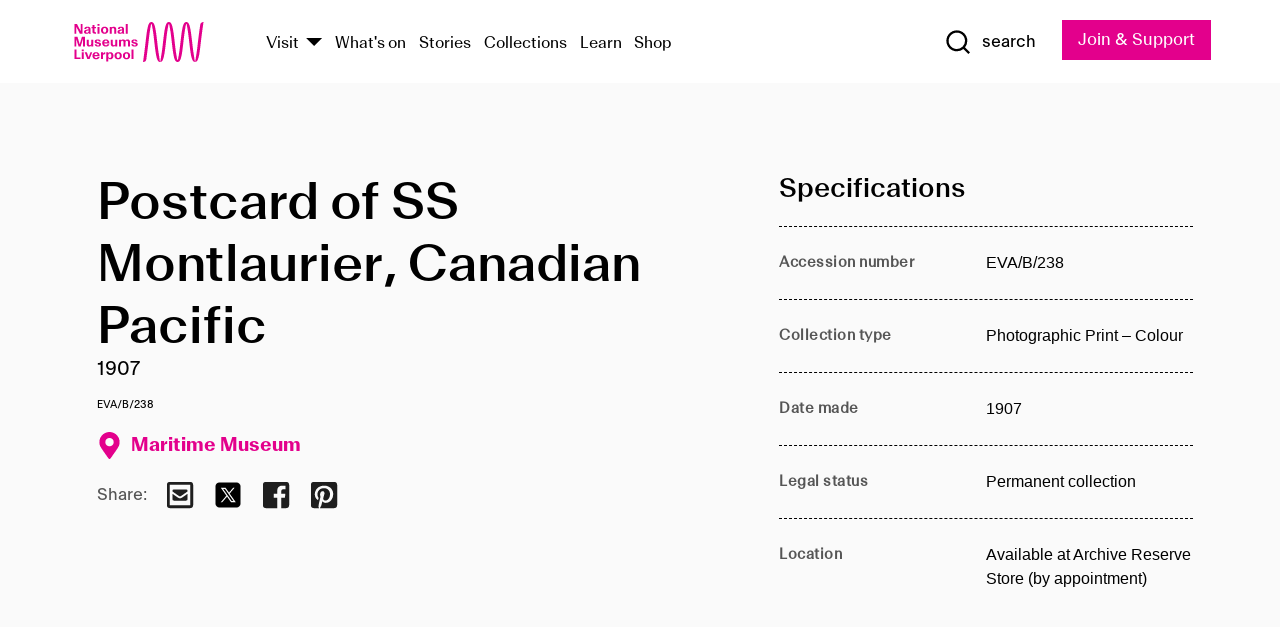

--- FILE ---
content_type: text/html; charset=utf-8
request_url: https://www.liverpoolmuseums.org.uk/artifact/postcard-of-ss-montlaurier-canadian-pacific
body_size: 4664
content:
<!DOCTYPE html><html><head><meta charSet="utf-8"/><meta name="viewport" content="width=device-width"/><title>Postcard of SS Montlaurier, Canadian Pacific | National Museums Liverpool</title><meta name="title" content="Postcard of SS Montlaurier, Canadian Pacific | National Museums Liverpool"/><meta name="url" content="https://www.liverpoolmuseums.org.uk/artifact/postcard-of-ss-montlaurier-canadian-pacific"/><meta property="og:site_name" content="National Museums Liverpool"/><meta property="og:type" content="Artifact"/><meta property="og:url" content="https://www.liverpoolmuseums.org.uk/artifact/postcard-of-ss-montlaurier-canadian-pacific"/><meta property="og:title" content="Postcard of SS Montlaurier, Canadian Pacific"/><meta name="twitter:card" content="summary"/><meta name="twitter:title" content="Postcard of SS Montlaurier, Canadian Pacific"/><meta name="twitter:site" content="@NML_Muse"/><meta name="twitter:url" content="https://content.liverpoolmuseums.org.uk/artifact/postcard-of-ss-montlaurier-canadian-pacific"/><meta property="og:image" content="https://www.liverpoolmuseums.org.uk/static/media/nml-rhodamine-large.jpg"/><meta property="twitter:image" content="https://www.liverpoolmuseums.org.uk/static/media/nml-rhodamine-square.jpg"/><meta name="next-head-count" content="15"/><script src="https://code.jquery.com/jquery-3.5.1.min.js" integrity="sha256-9/aliU8dGd2tb6OSsuzixeV4y/faTqgFtohetphbbj0=" crossorigin="anonymous"></script><script>
              (function(h,o,t,j,a,r){
              h.hj=h.hj||function(){(h.hj.q=h.hj.q||[]).push(arguments)};
              h._hjSettings={hjid:3219582,hjsv:6};
              a=o.getElementsByTagName('head')[0];
              r=o.createElement('script');r.async=1;
              r.src=t+h._hjSettings.hjid+j+h._hjSettings.hjsv;
              a.appendChild(r);
              })(window,document,'https://static.hotjar.com/c/hotjar-','.js?sv=');</script><meta charSet="utf-8"/><link rel="shortcut icon" type="image/x-icon" href="/static/media/favicon.ico"/><script defer="" src="/static/polyfills/svgxuse.min.js"></script><script defer="" src="/static/polyfills/unorm.js"></script><script type="text/javascript">
              _linkedin_partner_id = "6740986";
              window._linkedin_data_partner_ids = window._linkedin_data_partner_ids || [];
              window._linkedin_data_partner_ids.push(_linkedin_partner_id);
            </script><script type="text/javascript">
              (function(l) {
                if (!l) {
                  window.lintrk = function(a, b) { window.lintrk.q.push([a, b]) };
                  window.lintrk.q = [];
                }
                var s = document.getElementsByTagName("script")[0];
                var b = document.createElement("script");
                b.type = "text/javascript";
                b.async = true;
                b.src = "https://snap.licdn.com/li.lms-analytics/insight.min.js";
                s.parentNode.insertBefore(b, s);
              })(window.lintrk);
            </script><noscript><img height="1" width="1" style="display:none" alt="" src="https://px.ads.linkedin.com/collect/?pid=6740986&amp;fmt=gif"/></noscript><link rel="preload" href="/_next/static/css/69a650e1c8d9085a.css" as="style"/><link rel="stylesheet" href="/_next/static/css/69a650e1c8d9085a.css" data-n-g=""/><noscript data-n-css=""></noscript><script defer="" nomodule="" src="/_next/static/chunks/polyfills-c67a75d1b6f99dc8.js"></script><script src="/_next/static/chunks/webpack-d1c608b21d57c472.js" defer=""></script><script src="/_next/static/chunks/framework-d5719ebbbcec5741.js" defer=""></script><script src="/_next/static/chunks/main-c52fcc867bd80df0.js" defer=""></script><script src="/_next/static/chunks/pages/_app-7f8f327192b1f6d2.js" defer=""></script><script src="/_next/static/chunks/75fc9c18-40134325ca6388e2.js" defer=""></script><script src="/_next/static/chunks/2c796e83-7ab690b33a6e2cb9.js" defer=""></script><script src="/_next/static/chunks/26770aaf-e5f75a4589951ba5.js" defer=""></script><script src="/_next/static/chunks/3b9d1622-cb3530196cc04533.js" defer=""></script><script src="/_next/static/chunks/743-6d2ab5d15195f4e7.js" defer=""></script><script src="/_next/static/chunks/853-e7cd37543176a7fa.js" defer=""></script><script src="/_next/static/chunks/278-d902f176211b92d6.js" defer=""></script><script src="/_next/static/chunks/666-3027421fdb5bb7ce.js" defer=""></script><script src="/_next/static/chunks/253-6ee1b430ae4cf66d.js" defer=""></script><script src="/_next/static/chunks/794-f3cae7ad91cb5d07.js" defer=""></script><script src="/_next/static/chunks/2-0d3590ccee6ee82f.js" defer=""></script><script src="/_next/static/chunks/259-887a894390c5e056.js" defer=""></script><script src="/_next/static/chunks/563-79256bec02dde020.js" defer=""></script><script src="/_next/static/chunks/153-4abe4a3e6b4be9e9.js" defer=""></script><script src="/_next/static/chunks/493-b61572e3b7ce598d.js" defer=""></script><script src="/_next/static/chunks/pages/drupal-2abfd4e1db51d38e.js" defer=""></script><script src="/_next/static/ASqhmMd104crkElboZQNn/_buildManifest.js" defer=""></script><script src="/_next/static/ASqhmMd104crkElboZQNn/_ssgManifest.js" defer=""></script><style id="__jsx-897211111">a.jsx-897211111{font-size:1.6rem;}</style><style id="__jsx-2139125512">.button--mailchimp-submit.jsx-2139125512{white-space:nowrap;}</style><style id="__jsx-4154269630">.page-transition-enter{opacity:0;-webkit-transform:translate3d(0,5px,0);-ms-transform:translate3d(0,5px,0);transform:translate3d(0,5px,0);}.page-transition-enter-active{opacity:1;-webkit-transform:translate3d(0,0,0);-ms-transform:translate3d(0,0,0);transform:translate3d(0,0,0);-webkit-transition:opacity 200ms,-webkit-transform 200ms;-webkit-transition:opacity 200ms,transform 200ms;transition:opacity 200ms,transform 200ms;}.page-transition-exit{opacity:1;}.page-transition-exit-active{opacity:0;-webkit-transition:opacity 200ms;transition:opacity 200ms;}</style></head><body><noscript><iframe title="GTM" src="https://www.googletagmanager.com/ns.html?id=GTM-TH4M7B" height="0" width="0" style="display:none;visibility:hidden"></iframe></noscript><div id="__next"><div id="all" class="jsx-4154269630"><header class="section header header--primary" role="banner"><div class="u--in u--lane"><div class="columns is-mobile is-vcentered"><div class="column is-narrow is-hidden-desktop"><button type="button" aria-controls="navi" class="burger burger--squeeze" aria-label="toggle site navigation" aria-expanded="false" data-behaviour="toggle-visibility"><div class="burger__lines" aria-hidden="true"></div><span class="visuallyhidden">toggle site navigation</span></button></div><div class="column is-narrow"><a class="nml-logo" href="/"><span class="nml-logo__small"><img src="/static/images/logos/nml-rhodamine-large.svg" alt="National Museums Liverpool - Homepage"/></span><span class="nml-logo__text vh">National Museums Liverpool</span></a></div><div class="column"><div id="navi" class=""><div class="columns is-gapless is-desktop is-vcentered"><div class="column"><nav id="nav--primary" class="nav nav--primary nav--cms" role="navigation" itemscope="" itemType="https://schema.org/SiteNavigationElement" aria-label="Primary navigation"><h2 class="">Main menu</h2><ul class="menu"><li class="menu__item menu__item--parent
            
            "><a href="/visit">Visit</a><button type="button" aria-controls="subnav" aria-haspopup="true" aria-expanded="false" aria-label="Show Venues" class="toggle toggle--arrow" data-behaviour="toggle-visibility"><span class="visuallyhidden">show venues</span></button><div class="menu__subnav search--hide" id="subnav" aria-hidden="true"><div class="u--lane"><div class="venues venues--text"><a class="venue logo" aria-label="Museum of Liverpool" href="/museum-of-liverpool">Museum of Liverpool</a><a class="venue logo" aria-label="World Museum" href="/world-museum">World Museum</a><a class="venue logo" aria-label="International Slavery Museum" href="/international-slavery-museum">International Slavery Museum</a><a class="venue logo" aria-label="Maritime Museum" href="/maritime-museum">Maritime Museum</a><a class="venue logo" aria-label="Walker Art Gallery" href="/walker-art-gallery">Walker Art Gallery</a><a class="venue logo" aria-label="Sudley House" href="/sudley-house">Sudley House</a><a class="venue logo" aria-label="Lady Lever Art Gallery" href="/lady-lever-art-gallery">Lady Lever Art Gallery</a></div></div></div></li><li class="menu__item "><a href="/whatson">What&#x27;s on</a></li><li class="menu__item "><a href="/stories">Stories</a></li><li class="menu__item "><a href="/collections">Collections</a></li><li class="menu__item "><a href="/learn/schools-home">Learn</a></li><li class="menu__item"><a href="https://national-museums-liverpool.myshopify.com">Shop</a></li></ul></nav></div><div class="column is-narrow is-hidden-touch"><button type="button" aria-controls="search" aria-expanded="false" aria-label="Show Search" class="show-search-toggle toggle" data-behaviour="toggle-visibility"><span class="toggle__icon"><svg xmlns="http://www.w3.org/2000/svg" xmlns:xlink="http://www.w3.org/1999/xlink" class="svg svg--icon" aria-hidden="true" focusable="false"><use xlink:href="/static/images/sprite.svg#glyph-search"></use></svg></span><span class="toggle__text"><span class="visuallyhidden">toggle</span>search</span></button></div></div></div></div><div class="column is-narrow"><a type="button" class="jsx-897211111 button button--special " href="/join-and-support"><span class="jsx-897211111 button__label">Join &amp; Support</span><span class="jsx-897211111 button__triangle"></span></a></div></div></div></header><main class="jsx-4154269630"><div class="page-transition-enter"><section class="section section--artifact section--alt"><div class="u--in u--lane"><div class="section__body"><div class="columns is-variable is-7 is-desktop"><div class="column"><section class="section section--alt"><div class="u--in u--lane"><div><h1 class="h--1">Postcard of SS Montlaurier, Canadian Pacific</h1><div class="placard__info"></div><div class="placard__uuid">EVA/B/238</div><div></div><div class="placard__info placard__info--share"></div></div></div></section></div><div class="column is-5-desktop"><div class="artifact__accordion u--in u--lane"></div></div></div></div></div></section></div></main><footer><section class="section section--venues"><div class="u--in u--lane"><div class="venues "><a class="venue logo" aria-label="Museum of Liverpool" href="/museum-of-liverpool"><svg xmlns="http://www.w3.org/2000/svg" xmlns:xlink="http://www.w3.org/1999/xlink" class="svg svg--icon" aria-hidden="true" focusable="false"><use xlink:href="/static/images/sprite.svg#glyph-venue-ml--v"></use></svg></a><a class="venue logo" aria-label="World Museum" href="/world-museum"><svg xmlns="http://www.w3.org/2000/svg" xmlns:xlink="http://www.w3.org/1999/xlink" class="svg svg--icon" aria-hidden="true" focusable="false"><use xlink:href="/static/images/sprite.svg#glyph-venue-wm--v"></use></svg></a><a class="venue logo" aria-label="International Slavery Museum" href="/international-slavery-museum"><svg xmlns="http://www.w3.org/2000/svg" xmlns:xlink="http://www.w3.org/1999/xlink" class="svg svg--icon" aria-hidden="true" focusable="false"><use xlink:href="/static/images/sprite.svg#glyph-venue-is--v"></use></svg></a><a class="venue logo" aria-label="Maritime Museum" href="/maritime-museum"><svg xmlns="http://www.w3.org/2000/svg" xmlns:xlink="http://www.w3.org/1999/xlink" class="svg svg--icon" aria-hidden="true" focusable="false"><use xlink:href="/static/images/sprite.svg#glyph-venue-mm--v"></use></svg></a><a class="venue logo" aria-label="Walker Art Gallery" href="/walker-art-gallery"><svg xmlns="http://www.w3.org/2000/svg" xmlns:xlink="http://www.w3.org/1999/xlink" class="svg svg--icon" aria-hidden="true" focusable="false"><use xlink:href="/static/images/sprite.svg#glyph-venue-wa--v"></use></svg></a><a class="venue logo" aria-label="Sudley House" href="/sudley-house"><svg xmlns="http://www.w3.org/2000/svg" xmlns:xlink="http://www.w3.org/1999/xlink" class="svg svg--icon" aria-hidden="true" focusable="false"><use xlink:href="/static/images/sprite.svg#glyph-venue-sh--v"></use></svg></a><a class="venue logo" aria-label="Lady Lever Art Gallery" href="/lady-lever-art-gallery"><svg xmlns="http://www.w3.org/2000/svg" xmlns:xlink="http://www.w3.org/1999/xlink" class="svg svg--icon" aria-hidden="true" focusable="false"><use xlink:href="/static/images/sprite.svg#glyph-venue-ll--v"></use></svg></a></div></div></section><section class="section section--bigfoot"><div class="u--in u--lane"><div class="bigfoot"><div class="columns is-mobile is-multiline"><div class="column is-half-touch"><span class="bigfoot__heading">About</span></div><div class="column is-half-touch"><span class="bigfoot__heading">Support</span></div><div class="column is-half-touch"><span class="bigfoot__heading">Resource</span></div><div class="column is-half-touch"><span class="bigfoot__heading">Venue hire</span></div><div class="column is-4-desktop is-full-touch"><span class="bigfoot__heading">Stay in touch</span><p>Receive news about National Museums Liverpool, exhibitions, events and more.</p><fieldset class="jsx-2139125512"><legend aria-hidden="true" class="jsx-2139125512 visuallyhidden">Email Signup</legend><div class="jsx-2139125512 email-input"><label for="email-signup" class="jsx-2139125512 visuallyhidden">Email Address</label><a href="/sign-up" class="jsx-2139125512"><button type="submit" class="jsx-2139125512 button button--solid button--mailchimp-submit">Sign up</button></a></div></fieldset></div></div><div class="bigfoot__social"><div class="social-channels"><div class="columns is-centered"><div class="column is-narrow"><a href="https://www.youtube.com/user/NMLWebTeam" class="channel channel--youtube"><span class="channel__icon"><svg xmlns="http://www.w3.org/2000/svg" xmlns:xlink="http://www.w3.org/1999/xlink" class="svg svg--icon" aria-hidden="true" focusable="false"><use xlink:href="/static/images/sprite.svg#glyph-youtube"></use></svg></span><span class="channel__name">Subscribe to our YouTube Channel</span></a></div></div></div></div></div></div></section><section class="section section--colophon"><div class="u--in u--lane"><div class="colophon"><div class="columns is-mobile"><div class="column has-text-centered-touch"><p>© <!-- -->2026<!-- --> National Museums Liverpool. All rights reserved.</p></div><div class="column has-text-centered-touch is-narrow"><ul class="foot_links"><li><a href="/privacy">Privacy</a></li><li><a href="/modern-slavery-statement">Modern Slavery Statement</a></li><li><a href="/cookies">Cookies</a></li><li><a href="/accessibility">Accessibility Statement</a></li></ul></div></div></div></div></section></footer><button type="button" id="back-to-top" class="" aria-label="Back to top"><svg xmlns="http://www.w3.org/2000/svg" xmlns:xlink="http://www.w3.org/1999/xlink" class="svg svg--icon" aria-hidden="true" focusable="false"><use xlink:href="/static/images/sprite.svg#glyph-arrow-up"></use></svg></button></div></div><script id="__NEXT_DATA__" type="application/json">{"props":{"pageProps":{"data":{"type":"node--artifact","id":"1339fc8c-df71-41bd-a91b-a76064ccffaa","links":{"self":{"href":"https://content.liverpoolmuseums.org.uk/jsonapi/node/artifact/1339fc8c-df71-41bd-a91b-a76064ccffaa?resourceVersion=id%3A121907"},"working-copy":{"href":"https://content.liverpoolmuseums.org.uk/jsonapi/node/artifact/1339fc8c-df71-41bd-a91b-a76064ccffaa?resourceVersion=rel%3Aworking-copy"}},"attributes":{"drupal_internal__nid":100425,"drupal_internal__vid":121907,"langcode":"en","revision_timestamp":"2022-02-13T19:24:21+00:00","status":true,"title":"Postcard of SS Montlaurier, Canadian Pacific","created":"2022-02-13T19:24:21+00:00","changed":"2025-10-18T22:29:46+00:00","promote":true,"sticky":false,"default_langcode":true,"revision_translation_affected":true,"moderation_state":null,"metatag":null,"metatag_normalized":[{"tag":"meta","attributes":{"name":"title","content":"Postcard of SS Montlaurier, Canadian Pacific | National Museums Liverpool"}},{"tag":"link","attributes":{"rel":"canonical","href":"https://www.liverpoolmuseums.org.uk/artifact/postcard-of-ss-montlaurier-canadian-pacific"}},{"tag":"meta","attributes":{"property":"og:site_name","content":"National Museums Liverpool"}},{"tag":"meta","attributes":{"property":"og:type","content":"Artifact"}},{"tag":"meta","attributes":{"property":"og:url","content":"https://www.liverpoolmuseums.org.uk/artifact/postcard-of-ss-montlaurier-canadian-pacific"}},{"tag":"meta","attributes":{"property":"og:title","content":"Postcard of SS Montlaurier, Canadian Pacific"}},{"tag":"meta","attributes":{"name":"twitter:card","content":"summary"}},{"tag":"meta","attributes":{"name":"twitter:title","content":"Postcard of SS Montlaurier, Canadian Pacific"}},{"tag":"meta","attributes":{"name":"twitter:site","content":"@NML_Muse"}},{"tag":"meta","attributes":{"name":"twitter:url","content":"https://content.liverpoolmuseums.org.uk/artifact/postcard-of-ss-montlaurier-canadian-pacific"}}],"path":{"alias":"/artifact/postcard-of-ss-montlaurier-canadian-pacific","pid":7441842,"langcode":"en"},"publish_on":null,"unpublish_on":null,"publish_state":null,"unpublish_state":null,"field_collector":null,"field_credit_line":null,"field_culture":null,"field_datecollected":null,"field_date_collected":"1907","field_description":null,"field_display_on":null,"field_inscription":null,"field_itemname":"Photographic Print – Colour","field_legal_status":"PERMANENT COLLECTION","field_locationname":"Available at Archive Reserve Store (by appointment)","field_maker":null,"field_materials":null,"field_measurements":null,"field_meta_tags":null,"field_mimsy_id":"502553","field_note":null,"field_number":"EVA/B/238","field_on_display":true,"field_other_numbers":["Accession Number: MMM.1983.3258"],"field_other_people":[],"field_other_places":[],"field_placecollected":null,"field_placemade":null,"field_provenance":[],"field_publications":[],"field_related_events":[],"field_venue_code":"mm","field_whole_part":"ITEM"},"relationships":{"node_type":{"data":{"type":"node_type--node_type","id":"56adde85-2bce-4168-95b9-5c731d7a0706","meta":{"drupal_internal__target_id":"artifact"}},"links":{"related":{"href":"https://content.liverpoolmuseums.org.uk/jsonapi/node/artifact/1339fc8c-df71-41bd-a91b-a76064ccffaa/node_type?resourceVersion=id%3A121907"},"self":{"href":"https://content.liverpoolmuseums.org.uk/jsonapi/node/artifact/1339fc8c-df71-41bd-a91b-a76064ccffaa/relationships/node_type?resourceVersion=id%3A121907"}}},"revision_uid":{"data":{"type":"user--user","id":"05537a0d-b2f4-450a-b177-04d1cce7cc84","meta":{"drupal_internal__target_id":1}},"links":{"related":{"href":"https://content.liverpoolmuseums.org.uk/jsonapi/node/artifact/1339fc8c-df71-41bd-a91b-a76064ccffaa/revision_uid?resourceVersion=id%3A121907"},"self":{"href":"https://content.liverpoolmuseums.org.uk/jsonapi/node/artifact/1339fc8c-df71-41bd-a91b-a76064ccffaa/relationships/revision_uid?resourceVersion=id%3A121907"}}},"uid":{"data":{"type":"user--user","id":"05537a0d-b2f4-450a-b177-04d1cce7cc84","meta":{"drupal_internal__target_id":1}},"links":{"related":{"href":"https://content.liverpoolmuseums.org.uk/jsonapi/node/artifact/1339fc8c-df71-41bd-a91b-a76064ccffaa/uid?resourceVersion=id%3A121907"},"self":{"href":"https://content.liverpoolmuseums.org.uk/jsonapi/node/artifact/1339fc8c-df71-41bd-a91b-a76064ccffaa/relationships/uid?resourceVersion=id%3A121907"}}},"field_add_paragraph":{"data":[],"links":{"related":{"href":"https://content.liverpoolmuseums.org.uk/jsonapi/node/artifact/1339fc8c-df71-41bd-a91b-a76064ccffaa/field_add_paragraph?resourceVersion=id%3A121907"},"self":{"href":"https://content.liverpoolmuseums.org.uk/jsonapi/node/artifact/1339fc8c-df71-41bd-a91b-a76064ccffaa/relationships/field_add_paragraph?resourceVersion=id%3A121907"}}},"field_collections":{"data":[{"type":"node--collection","id":"25e7f19e-d684-465b-8147-80d644c06197","meta":{"drupal_internal__target_id":49506}}],"links":{"related":{"href":"https://content.liverpoolmuseums.org.uk/jsonapi/node/artifact/1339fc8c-df71-41bd-a91b-a76064ccffaa/field_collections?resourceVersion=id%3A121907"},"self":{"href":"https://content.liverpoolmuseums.org.uk/jsonapi/node/artifact/1339fc8c-df71-41bd-a91b-a76064ccffaa/relationships/field_collections?resourceVersion=id%3A121907"}}},"field_curated_by":{"data":null,"links":{"related":{"href":"https://content.liverpoolmuseums.org.uk/jsonapi/node/artifact/1339fc8c-df71-41bd-a91b-a76064ccffaa/field_curated_by?resourceVersion=id%3A121907"},"self":{"href":"https://content.liverpoolmuseums.org.uk/jsonapi/node/artifact/1339fc8c-df71-41bd-a91b-a76064ccffaa/relationships/field_curated_by?resourceVersion=id%3A121907"}}},"field_image_object":{"data":[],"links":{"related":{"href":"https://content.liverpoolmuseums.org.uk/jsonapi/node/artifact/1339fc8c-df71-41bd-a91b-a76064ccffaa/field_image_object?resourceVersion=id%3A121907"},"self":{"href":"https://content.liverpoolmuseums.org.uk/jsonapi/node/artifact/1339fc8c-df71-41bd-a91b-a76064ccffaa/relationships/field_image_object?resourceVersion=id%3A121907"}}},"field_interest_categories":{"data":[],"links":{"related":{"href":"https://content.liverpoolmuseums.org.uk/jsonapi/node/artifact/1339fc8c-df71-41bd-a91b-a76064ccffaa/field_interest_categories?resourceVersion=id%3A121907"},"self":{"href":"https://content.liverpoolmuseums.org.uk/jsonapi/node/artifact/1339fc8c-df71-41bd-a91b-a76064ccffaa/relationships/field_interest_categories?resourceVersion=id%3A121907"}}},"field_themes":{"data":[],"links":{"related":{"href":"https://content.liverpoolmuseums.org.uk/jsonapi/node/artifact/1339fc8c-df71-41bd-a91b-a76064ccffaa/field_themes?resourceVersion=id%3A121907"},"self":{"href":"https://content.liverpoolmuseums.org.uk/jsonapi/node/artifact/1339fc8c-df71-41bd-a91b-a76064ccffaa/relationships/field_themes?resourceVersion=id%3A121907"}}},"field_venue":{"data":{"type":"node--venue","id":"570b9ddd-7525-496c-8a04-aa462b5231ea","meta":{"drupal_internal__target_id":12}},"links":{"related":{"href":"https://content.liverpoolmuseums.org.uk/jsonapi/node/artifact/1339fc8c-df71-41bd-a91b-a76064ccffaa/field_venue?resourceVersion=id%3A121907"},"self":{"href":"https://content.liverpoolmuseums.org.uk/jsonapi/node/artifact/1339fc8c-df71-41bd-a91b-a76064ccffaa/relationships/field_venue?resourceVersion=id%3A121907"}}}}},"relationships":{"node_type":{"data":{"type":"node_type--node_type","id":"56adde85-2bce-4168-95b9-5c731d7a0706","meta":{"drupal_internal__target_id":"artifact"}},"links":{"related":{"href":"https://content.liverpoolmuseums.org.uk/jsonapi/node/artifact/1339fc8c-df71-41bd-a91b-a76064ccffaa/node_type?resourceVersion=id%3A121907"},"self":{"href":"https://content.liverpoolmuseums.org.uk/jsonapi/node/artifact/1339fc8c-df71-41bd-a91b-a76064ccffaa/relationships/node_type?resourceVersion=id%3A121907"}}},"revision_uid":{"data":{"type":"user--user","id":"05537a0d-b2f4-450a-b177-04d1cce7cc84","meta":{"drupal_internal__target_id":1}},"links":{"related":{"href":"https://content.liverpoolmuseums.org.uk/jsonapi/node/artifact/1339fc8c-df71-41bd-a91b-a76064ccffaa/revision_uid?resourceVersion=id%3A121907"},"self":{"href":"https://content.liverpoolmuseums.org.uk/jsonapi/node/artifact/1339fc8c-df71-41bd-a91b-a76064ccffaa/relationships/revision_uid?resourceVersion=id%3A121907"}}},"uid":{"data":{"type":"user--user","id":"05537a0d-b2f4-450a-b177-04d1cce7cc84","meta":{"drupal_internal__target_id":1}},"links":{"related":{"href":"https://content.liverpoolmuseums.org.uk/jsonapi/node/artifact/1339fc8c-df71-41bd-a91b-a76064ccffaa/uid?resourceVersion=id%3A121907"},"self":{"href":"https://content.liverpoolmuseums.org.uk/jsonapi/node/artifact/1339fc8c-df71-41bd-a91b-a76064ccffaa/relationships/uid?resourceVersion=id%3A121907"}}},"field_add_paragraph":{"data":[],"links":{"related":{"href":"https://content.liverpoolmuseums.org.uk/jsonapi/node/artifact/1339fc8c-df71-41bd-a91b-a76064ccffaa/field_add_paragraph?resourceVersion=id%3A121907"},"self":{"href":"https://content.liverpoolmuseums.org.uk/jsonapi/node/artifact/1339fc8c-df71-41bd-a91b-a76064ccffaa/relationships/field_add_paragraph?resourceVersion=id%3A121907"}}},"field_collections":{"data":[{"type":"node--collection","id":"25e7f19e-d684-465b-8147-80d644c06197","meta":{"drupal_internal__target_id":49506}}],"links":{"related":{"href":"https://content.liverpoolmuseums.org.uk/jsonapi/node/artifact/1339fc8c-df71-41bd-a91b-a76064ccffaa/field_collections?resourceVersion=id%3A121907"},"self":{"href":"https://content.liverpoolmuseums.org.uk/jsonapi/node/artifact/1339fc8c-df71-41bd-a91b-a76064ccffaa/relationships/field_collections?resourceVersion=id%3A121907"}}},"field_curated_by":{"data":null,"links":{"related":{"href":"https://content.liverpoolmuseums.org.uk/jsonapi/node/artifact/1339fc8c-df71-41bd-a91b-a76064ccffaa/field_curated_by?resourceVersion=id%3A121907"},"self":{"href":"https://content.liverpoolmuseums.org.uk/jsonapi/node/artifact/1339fc8c-df71-41bd-a91b-a76064ccffaa/relationships/field_curated_by?resourceVersion=id%3A121907"}}},"field_image_object":{"data":[],"links":{"related":{"href":"https://content.liverpoolmuseums.org.uk/jsonapi/node/artifact/1339fc8c-df71-41bd-a91b-a76064ccffaa/field_image_object?resourceVersion=id%3A121907"},"self":{"href":"https://content.liverpoolmuseums.org.uk/jsonapi/node/artifact/1339fc8c-df71-41bd-a91b-a76064ccffaa/relationships/field_image_object?resourceVersion=id%3A121907"}}},"field_interest_categories":{"data":[],"links":{"related":{"href":"https://content.liverpoolmuseums.org.uk/jsonapi/node/artifact/1339fc8c-df71-41bd-a91b-a76064ccffaa/field_interest_categories?resourceVersion=id%3A121907"},"self":{"href":"https://content.liverpoolmuseums.org.uk/jsonapi/node/artifact/1339fc8c-df71-41bd-a91b-a76064ccffaa/relationships/field_interest_categories?resourceVersion=id%3A121907"}}},"field_themes":{"data":[],"links":{"related":{"href":"https://content.liverpoolmuseums.org.uk/jsonapi/node/artifact/1339fc8c-df71-41bd-a91b-a76064ccffaa/field_themes?resourceVersion=id%3A121907"},"self":{"href":"https://content.liverpoolmuseums.org.uk/jsonapi/node/artifact/1339fc8c-df71-41bd-a91b-a76064ccffaa/relationships/field_themes?resourceVersion=id%3A121907"}}},"field_venue":{"data":{"type":"node--venue","id":"570b9ddd-7525-496c-8a04-aa462b5231ea","meta":{"drupal_internal__target_id":12}},"links":{"related":{"href":"https://content.liverpoolmuseums.org.uk/jsonapi/node/artifact/1339fc8c-df71-41bd-a91b-a76064ccffaa/field_venue?resourceVersion=id%3A121907"},"self":{"href":"https://content.liverpoolmuseums.org.uk/jsonapi/node/artifact/1339fc8c-df71-41bd-a91b-a76064ccffaa/relationships/field_venue?resourceVersion=id%3A121907"}}}},"venueRef":"570b9ddd-7525-496c-8a04-aa462b5231ea","paragraphs":[],"metatags":[{"content":"Postcard of SS Montlaurier, Canadian Pacific | National Museums Liverpool","name":"title"},{"name":"url","content":"https://www.liverpoolmuseums.org.uk/artifact/postcard-of-ss-montlaurier-canadian-pacific"},{"content":"National Museums Liverpool","property":"og:site_name"},{"content":"Artifact","property":"og:type"},{"content":"https://www.liverpoolmuseums.org.uk/artifact/postcard-of-ss-montlaurier-canadian-pacific","property":"og:url"},{"content":"Postcard of SS Montlaurier, Canadian Pacific","property":"og:title"},{"content":"summary","name":"twitter:card"},{"content":"Postcard of SS Montlaurier, Canadian Pacific","name":"twitter:title"},{"content":"@NML_Muse","name":"twitter:site"},{"content":"https://content.liverpoolmuseums.org.uk/artifact/postcard-of-ss-montlaurier-canadian-pacific","name":"twitter:url"}]}},"page":"/drupal","query":{"reqPath":"/artifact/postcard-of-ss-montlaurier-canadian-pacific","nodeType":"node--artifact"},"buildId":"ASqhmMd104crkElboZQNn","isFallback":false,"customServer":true,"gip":true,"appGip":true,"scriptLoader":[]}</script></body></html>

--- FILE ---
content_type: application/javascript; charset=UTF-8
request_url: https://www.liverpoolmuseums.org.uk/_next/static/chunks/666-3027421fdb5bb7ce.js
body_size: 5349
content:
(self.webpackChunk_N_E=self.webpackChunk_N_E||[]).push([[666],{36808:function(e,t,n){var r,o;!function(i){if(void 0===(o="function"===typeof(r=i)?r.call(t,n,t,e):r)||(e.exports=o),!0,e.exports=i(),!!0){var a=window.Cookies,c=window.Cookies=i();c.noConflict=function(){return window.Cookies=a,c}}}((function(){function e(){for(var e=0,t={};e<arguments.length;e++){var n=arguments[e];for(var r in n)t[r]=n[r]}return t}function t(e){return e.replace(/(%[0-9A-Z]{2})+/g,decodeURIComponent)}return function n(r){function o(){}function i(t,n,i){if("undefined"!==typeof document){"number"===typeof(i=e({path:"/"},o.defaults,i)).expires&&(i.expires=new Date(1*new Date+864e5*i.expires)),i.expires=i.expires?i.expires.toUTCString():"";try{var a=JSON.stringify(n);/^[\{\[]/.test(a)&&(n=a)}catch(l){}n=r.write?r.write(n,t):encodeURIComponent(String(n)).replace(/%(23|24|26|2B|3A|3C|3E|3D|2F|3F|40|5B|5D|5E|60|7B|7D|7C)/g,decodeURIComponent),t=encodeURIComponent(String(t)).replace(/%(23|24|26|2B|5E|60|7C)/g,decodeURIComponent).replace(/[\(\)]/g,escape);var c="";for(var u in i)i[u]&&(c+="; "+u,!0!==i[u]&&(c+="="+i[u].split(";")[0]));return document.cookie=t+"="+n+c}}function a(e,n){if("undefined"!==typeof document){for(var o={},i=document.cookie?document.cookie.split("; "):[],a=0;a<i.length;a++){var c=i[a].split("="),u=c.slice(1).join("=");n||'"'!==u.charAt(0)||(u=u.slice(1,-1));try{var l=t(c[0]);if(u=(r.read||r)(u,l)||t(u),n)try{u=JSON.parse(u)}catch(f){}if(o[l]=u,e===l)break}catch(f){}}return e?o[e]:o}}return o.set=i,o.get=function(e){return a(e,!1)},o.getJSON=function(e){return a(e,!0)},o.remove=function(t,n){i(t,"",e(n,{expires:-1}))},o.defaults={},o.withConverter=n,o}((function(){}))}))},50542:function(e,t,n){"use strict";n.d(t,{ZP:function(){return pe}});var r={};n.r(r),n.d(r,{addTrackers:function(){return $},default:function(){return ce},event:function(){return ne},exception:function(){return re},ga:function(){return Q},initialize:function(){return H},modalview:function(){return ee},outboundLink:function(){return ie},pageview:function(){return Y},plugin:function(){return oe},send:function(){return X},set:function(){return W},testModeAPI:function(){return ae},timing:function(){return te}});var o=n(67294),i=n(45697),a=n.n(i);function c(e){console.warn("[react-ga]",e)}function u(e){return u="function"==typeof Symbol&&"symbol"==typeof Symbol.iterator?function(e){return typeof e}:function(e){return e&&"function"==typeof Symbol&&e.constructor===Symbol&&e!==Symbol.prototype?"symbol":typeof e},u(e)}var l=["to","target"];function f(e,t){var n=Object.keys(e);if(Object.getOwnPropertySymbols){var r=Object.getOwnPropertySymbols(e);t&&(r=r.filter((function(t){return Object.getOwnPropertyDescriptor(e,t).enumerable}))),n.push.apply(n,r)}return n}function s(e){for(var t=1;t<arguments.length;t++){var n=null!=arguments[t]?arguments[t]:{};t%2?f(Object(n),!0).forEach((function(t){O(e,t,n[t])})):Object.getOwnPropertyDescriptors?Object.defineProperties(e,Object.getOwnPropertyDescriptors(n)):f(Object(n)).forEach((function(t){Object.defineProperty(e,t,Object.getOwnPropertyDescriptor(n,t))}))}return e}function p(e,t){if(null==e)return{};var n,r,o=function(e,t){if(null==e)return{};var n,r,o={},i=Object.keys(e);for(r=0;r<i.length;r++)n=i[r],t.indexOf(n)>=0||(o[n]=e[n]);return o}(e,t);if(Object.getOwnPropertySymbols){var i=Object.getOwnPropertySymbols(e);for(r=0;r<i.length;r++)n=i[r],t.indexOf(n)>=0||Object.prototype.propertyIsEnumerable.call(e,n)&&(o[n]=e[n])}return o}function g(e,t){if(!(e instanceof t))throw new TypeError("Cannot call a class as a function")}function y(e,t){for(var n=0;n<t.length;n++){var r=t[n];r.enumerable=r.enumerable||!1,r.configurable=!0,"value"in r&&(r.writable=!0),Object.defineProperty(e,r.key,r)}}function b(e,t){return b=Object.setPrototypeOf?Object.setPrototypeOf.bind():function(e,t){return e.__proto__=t,e},b(e,t)}function d(e){var t=function(){if("undefined"===typeof Reflect||!Reflect.construct)return!1;if(Reflect.construct.sham)return!1;if("function"===typeof Proxy)return!0;try{return Boolean.prototype.valueOf.call(Reflect.construct(Boolean,[],(function(){}))),!0}catch(e){return!1}}();return function(){var n,r=h(e);if(t){var o=h(this).constructor;n=Reflect.construct(r,arguments,o)}else n=r.apply(this,arguments);return v(this,n)}}function v(e,t){if(t&&("object"===u(t)||"function"===typeof t))return t;if(void 0!==t)throw new TypeError("Derived constructors may only return object or undefined");return m(e)}function m(e){if(void 0===e)throw new ReferenceError("this hasn't been initialised - super() hasn't been called");return e}function h(e){return h=Object.setPrototypeOf?Object.getPrototypeOf.bind():function(e){return e.__proto__||Object.getPrototypeOf(e)},h(e)}function O(e,t,n){return t in e?Object.defineProperty(e,t,{value:n,enumerable:!0,configurable:!0,writable:!0}):e[t]=n,e}var w="_blank",j=function(e){!function(e,t){if("function"!==typeof t&&null!==t)throw new TypeError("Super expression must either be null or a function");e.prototype=Object.create(t&&t.prototype,{constructor:{value:e,writable:!0,configurable:!0}}),Object.defineProperty(e,"prototype",{writable:!1}),t&&b(e,t)}(a,e);var t,n,r,i=d(a);function a(){var e;g(this,a);for(var t=arguments.length,n=new Array(t),r=0;r<t;r++)n[r]=arguments[r];return O(m(e=i.call.apply(i,[this].concat(n))),"handleClick",(function(t){var n=e.props,r=n.target,o=n.eventLabel,i=n.to,c=n.onClick,u=n.trackerNames,l={label:o},f=r!==w,s=!(t.ctrlKey||t.shiftKey||t.metaKey||1===t.button);f&&s?(t.preventDefault(),a.trackLink(l,(function(){window.location.href=i}),u)):a.trackLink(l,(function(){}),u),c&&c(t)})),e}return t=a,(n=[{key:"render",value:function(){var e=this.props,t=e.to,n=e.target,r=s(s({},p(e,l)),{},{target:n,href:t,onClick:this.handleClick});return n===w&&(r.rel="".concat(r.rel?r.rel:""," noopener noreferrer").trim()),delete r.eventLabel,delete r.trackerNames,o.createElement("a",r)}}])&&y(t.prototype,n),r&&y(t,r),Object.defineProperty(t,"prototype",{writable:!1}),a}(o.Component);O(j,"trackLink",(function(){c("ga tracking not enabled")})),j.propTypes={eventLabel:a().string.isRequired,target:a().string,to:a().string,onClick:a().func,trackerNames:a().arrayOf(a().string)},j.defaultProps={target:null,to:null,onClick:null,trackerNames:null};function k(e){return"string"===typeof(t=e)&&-1!==t.indexOf("@")?(c("This arg looks like an email address, redacting."),"REDACTED (Potential Email Address)"):e;var t}function P(e){return e&&e.toString().replace(/^\s+|\s+$/g,"")}var S=/^(a|an|and|as|at|but|by|en|for|if|in|nor|of|on|or|per|the|to|vs?\.?|via)$/i;function A(e){return P(e).replace(/[A-Za-z0-9\u00C0-\u00FF]+[^\s-]*/g,(function(e,t,n){return t>0&&t+e.length!==n.length&&e.search(S)>-1&&":"!==n.charAt(t-2)&&("-"!==n.charAt(t+e.length)||"-"===n.charAt(t-1))&&n.charAt(t-1).search(/[^\s-]/)<0?e.toLowerCase():e.substr(1).search(/[A-Z]|\../)>-1?e:e.charAt(0).toUpperCase()+e.substr(1)}))}var C=!1;function E(e){console.info("[react-ga]",e)}var x=[],D={calls:x,ga:function(){for(var e=arguments.length,t=new Array(e),n=0;n<e;n++)t[n]=arguments[n];x.push([].concat(t))},resetCalls:function(){x.length=0}},N=["category","action","label","value","nonInteraction","transport"];function T(e,t){if(null==e)return{};var n,r,o=function(e,t){if(null==e)return{};var n,r,o={},i=Object.keys(e);for(r=0;r<i.length;r++)n=i[r],t.indexOf(n)>=0||(o[n]=e[n]);return o}(e,t);if(Object.getOwnPropertySymbols){var i=Object.getOwnPropertySymbols(e);for(r=0;r<i.length;r++)n=i[r],t.indexOf(n)>=0||Object.prototype.propertyIsEnumerable.call(e,n)&&(o[n]=e[n])}return o}function q(e,t){var n=Object.keys(e);if(Object.getOwnPropertySymbols){var r=Object.getOwnPropertySymbols(e);t&&(r=r.filter((function(t){return Object.getOwnPropertyDescriptor(e,t).enumerable}))),n.push.apply(n,r)}return n}function I(e,t,n){return t in e?Object.defineProperty(e,t,{value:n,enumerable:!0,configurable:!0,writable:!0}):e[t]=n,e}function L(e){return L="function"==typeof Symbol&&"symbol"==typeof Symbol.iterator?function(e){return typeof e}:function(e){return e&&"function"==typeof Symbol&&e.constructor===Symbol&&e!==Symbol.prototype?"symbol":typeof e},L(e)}function R(e){return function(e){if(Array.isArray(e))return _(e)}(e)||function(e){if("undefined"!==typeof Symbol&&null!=e[Symbol.iterator]||null!=e["@@iterator"])return Array.from(e)}(e)||function(e,t){if(!e)return;if("string"===typeof e)return _(e,t);var n=Object.prototype.toString.call(e).slice(8,-1);"Object"===n&&e.constructor&&(n=e.constructor.name);if("Map"===n||"Set"===n)return Array.from(e);if("Arguments"===n||/^(?:Ui|I)nt(?:8|16|32)(?:Clamped)?Array$/.test(n))return _(e,t)}(e)||function(){throw new TypeError("Invalid attempt to spread non-iterable instance.\nIn order to be iterable, non-array objects must have a [Symbol.iterator]() method.")}()}function _(e,t){(null==t||t>e.length)&&(t=e.length);for(var n=0,r=new Array(t);n<t;n++)r[n]=e[n];return r}var J="undefined"===typeof window||"undefined"===typeof document,B=!1,U=!0,z=!1,F=!0,G=!0,M=function(){var e;return z?D.ga.apply(D,arguments):!J&&(window.ga?(e=window).ga.apply(e,arguments):c("ReactGA.initialize must be called first or GoogleAnalytics should be loaded manually"))};function Z(e){return function(){var e=arguments.length>0&&void 0!==arguments[0]?arguments[0]:"",t=!(arguments.length>2&&void 0!==arguments[2])||arguments[2],n=e||"";return arguments.length>1&&void 0!==arguments[1]&&arguments[1]&&(n=A(e)),t&&(n=k(n)),n}(e,U,G)}function K(e){for(var t=arguments.length,n=new Array(t>1?t-1:0),r=1;r<t;r++)n[r-1]=arguments[r];var o=n[0];"string"===typeof o?(!F&&Array.isArray(e)||M.apply(void 0,n),Array.isArray(e)&&e.forEach((function(e){M.apply(void 0,R(["".concat(e,".").concat(o)].concat(n.slice(1))))}))):c("ga command must be a string")}function V(e,t){e?t&&(t.debug&&!0===t.debug&&(B=!0),!1===t.titleCase&&(U=!1),!1===t.redactEmail&&(G=!1),t.useExistingGa)||(t&&t.gaOptions?M("create",e,t.gaOptions):M("create",e,"auto")):c("gaTrackingID is required in initialize()")}function $(e,t){return Array.isArray(e)?e.forEach((function(e){"object"===L(e)?V(e.trackingId,e):c("All configs must be an object")})):V(e,t),!0}function H(e,t){if(t&&!0===t.testMode)z=!0;else{if(J)return;t&&!0===t.standardImplementation||function(e){if(!C){C=!0;var t="https://www.google-analytics.com/analytics.js";e&&e.gaAddress?t=e.gaAddress:e&&e.debug&&(t="https://www.google-analytics.com/analytics_debug.js");var n,r,o,i,a,c,u,l=e&&e.onerror;n=window,r=document,o="script",i=t,a="ga",n.GoogleAnalyticsObject=a,n.ga=n.ga||function(){(n.ga.q=n.ga.q||[]).push(arguments)},n.ga.l=1*new Date,c=r.createElement(o),u=r.getElementsByTagName(o)[0],c.async=1,c.src=i,c.onerror=l,u.parentNode.insertBefore(c,u)}}(t)}F=!t||"boolean"!==typeof t.alwaysSendToDefaultTracker||t.alwaysSendToDefaultTracker,$(e,t)}function Q(){for(var e=arguments.length,t=new Array(e),n=0;n<e;n++)t[n]=arguments[n];return t.length>0&&(M.apply(void 0,t),B&&(E("called ga('arguments');"),E("with arguments: ".concat(JSON.stringify(t))))),window.ga}function W(e,t){e?"object"===L(e)?(0===Object.keys(e).length&&c("empty `fieldsObject` given to .set()"),K(t,"set",e),B&&(E("called ga('set', fieldsObject);"),E("with fieldsObject: ".concat(JSON.stringify(e))))):c("Expected `fieldsObject` arg to be an Object"):c("`fieldsObject` is required in .set()")}function X(e,t){K(t,"send",e),B&&(E("called ga('send', fieldObject);"),E("with fieldObject: ".concat(JSON.stringify(e))),E("with trackers: ".concat(JSON.stringify(t))))}function Y(e,t,n){if(e){var r=P(e);if(""!==r){var o={};if(n&&(o.title=n),K(t,"send",function(e){for(var t=1;t<arguments.length;t++){var n=null!=arguments[t]?arguments[t]:{};t%2?q(Object(n),!0).forEach((function(t){I(e,t,n[t])})):Object.getOwnPropertyDescriptors?Object.defineProperties(e,Object.getOwnPropertyDescriptors(n)):q(Object(n)).forEach((function(t){Object.defineProperty(e,t,Object.getOwnPropertyDescriptor(n,t))}))}return e}({hitType:"pageview",page:r},o)),B){E("called ga('send', 'pageview', path);");var i="";n&&(i=" and title: ".concat(n)),E("with path: ".concat(r).concat(i))}}else c("path cannot be an empty string in .pageview()")}else c("path is required in .pageview()")}function ee(e,t){if(e){var n,r="/"===(n=P(e)).substring(0,1)?n.substring(1):n;if(""!==r){var o="/modal/".concat(r);K(t,"send","pageview",o),B&&(E("called ga('send', 'pageview', path);"),E("with path: ".concat(o)))}else c("modalName cannot be an empty string or a single / in .modalview()")}else c("modalName is required in .modalview(modalName)")}function te(){var e=arguments.length>0&&void 0!==arguments[0]?arguments[0]:{},t=e.category,n=e.variable,r=e.value,o=e.label,i=arguments.length>1&&void 0!==arguments[1]?arguments[1]:void 0;if(t&&n&&"number"===typeof r){var a={hitType:"timing",timingCategory:Z(t),timingVar:Z(n),timingValue:r};o&&(a.timingLabel=Z(o)),X(a,i)}else c("args.category, args.variable AND args.value are required in timing() AND args.value has to be a number")}function ne(){var e=arguments.length>0&&void 0!==arguments[0]?arguments[0]:{},t=e.category,n=e.action,r=e.label,o=e.value,i=e.nonInteraction,a=e.transport,u=T(e,N),l=arguments.length>1&&void 0!==arguments[1]?arguments[1]:void 0;if(t&&n){var f={hitType:"event",eventCategory:Z(t),eventAction:Z(n)};r&&(f.eventLabel=Z(r)),"undefined"!==typeof o&&("number"!==typeof o?c("Expected `args.value` arg to be a Number."):f.eventValue=o),"undefined"!==typeof i&&("boolean"!==typeof i?c("`args.nonInteraction` must be a boolean."):f.nonInteraction=i),"undefined"!==typeof a&&("string"!==typeof a?c("`args.transport` must be a string."):(-1===["beacon","xhr","image"].indexOf(a)&&c("`args.transport` must be either one of these values: `beacon`, `xhr` or `image`"),f.transport=a)),Object.keys(u).filter((function(e){return"dimension"===e.substr(0,"dimension".length)})).forEach((function(e){f[e]=u[e]})),Object.keys(u).filter((function(e){return"metric"===e.substr(0,"metric".length)})).forEach((function(e){f[e]=u[e]})),X(f,l)}else c("args.category AND args.action are required in event()")}function re(e,t){var n=e.description,r=e.fatal,o={hitType:"exception"};n&&(o.exDescription=Z(n)),"undefined"!==typeof r&&("boolean"!==typeof r?c("`args.fatal` must be a boolean."):o.exFatal=r),X(o,t)}var oe={require:function(e,t,n){if(e){var r=P(e);if(""!==r){var o=n?"".concat(n,".require"):"require";if(t){if("object"!==L(t))return void c("Expected `options` arg to be an Object");0===Object.keys(t).length&&c("Empty `options` given to .require()"),Q(o,r,t),B&&E("called ga('require', '".concat(r,"', ").concat(JSON.stringify(t)))}else Q(o,r),B&&E("called ga('require', '".concat(r,"');"))}else c("`name` cannot be an empty string in .require()")}else c("`name` is required in .require()")},execute:function(e,t){for(var n,r,o=arguments.length,i=new Array(o>2?o-2:0),a=2;a<o;a++)i[a-2]=arguments[a];if(1===i.length?n=i[0]:(r=i[0],n=i[1]),"string"!==typeof e)c("Expected `pluginName` arg to be a String.");else if("string"!==typeof t)c("Expected `action` arg to be a String.");else{var u="".concat(e,":").concat(t);n=n||null,r&&n?(Q(u,r,n),B&&(E("called ga('".concat(u,"');")),E('actionType: "'.concat(r,'" with payload: ').concat(JSON.stringify(n))))):n?(Q(u,n),B&&(E("called ga('".concat(u,"');")),E("with payload: ".concat(JSON.stringify(n))))):(Q(u),B&&E("called ga('".concat(u,"');")))}}};function ie(e,t,n){if("function"===typeof t)if(e&&e.label){var r={hitType:"event",eventCategory:"Outbound",eventAction:"Click",eventLabel:Z(e.label)},o=!1,i=setTimeout((function(){o=!0,t()}),250);r.hitCallback=function(){clearTimeout(i),o||t()},X(r,n)}else c("args.label is required in outboundLink()");else c("hitCallback function is required")}var ae=D,ce={initialize:H,ga:Q,set:W,send:X,pageview:Y,modalview:ee,timing:te,event:ne,exception:re,plugin:oe,outboundLink:ie,testModeAPI:D};function ue(e,t){var n=Object.keys(e);if(Object.getOwnPropertySymbols){var r=Object.getOwnPropertySymbols(e);t&&(r=r.filter((function(t){return Object.getOwnPropertyDescriptor(e,t).enumerable}))),n.push.apply(n,r)}return n}function le(e){for(var t=1;t<arguments.length;t++){var n=null!=arguments[t]?arguments[t]:{};t%2?ue(Object(n),!0).forEach((function(t){fe(e,t,n[t])})):Object.getOwnPropertyDescriptors?Object.defineProperties(e,Object.getOwnPropertyDescriptors(n)):ue(Object(n)).forEach((function(t){Object.defineProperty(e,t,Object.getOwnPropertyDescriptor(n,t))}))}return e}function fe(e,t,n){return t in e?Object.defineProperty(e,t,{value:n,enumerable:!0,configurable:!0,writable:!0}):e[t]=n,e}j.origTrackLink=j.trackLink,j.trackLink=ie;var se=j,pe=le(le({},r),{},{OutboundLink:se})}}]);